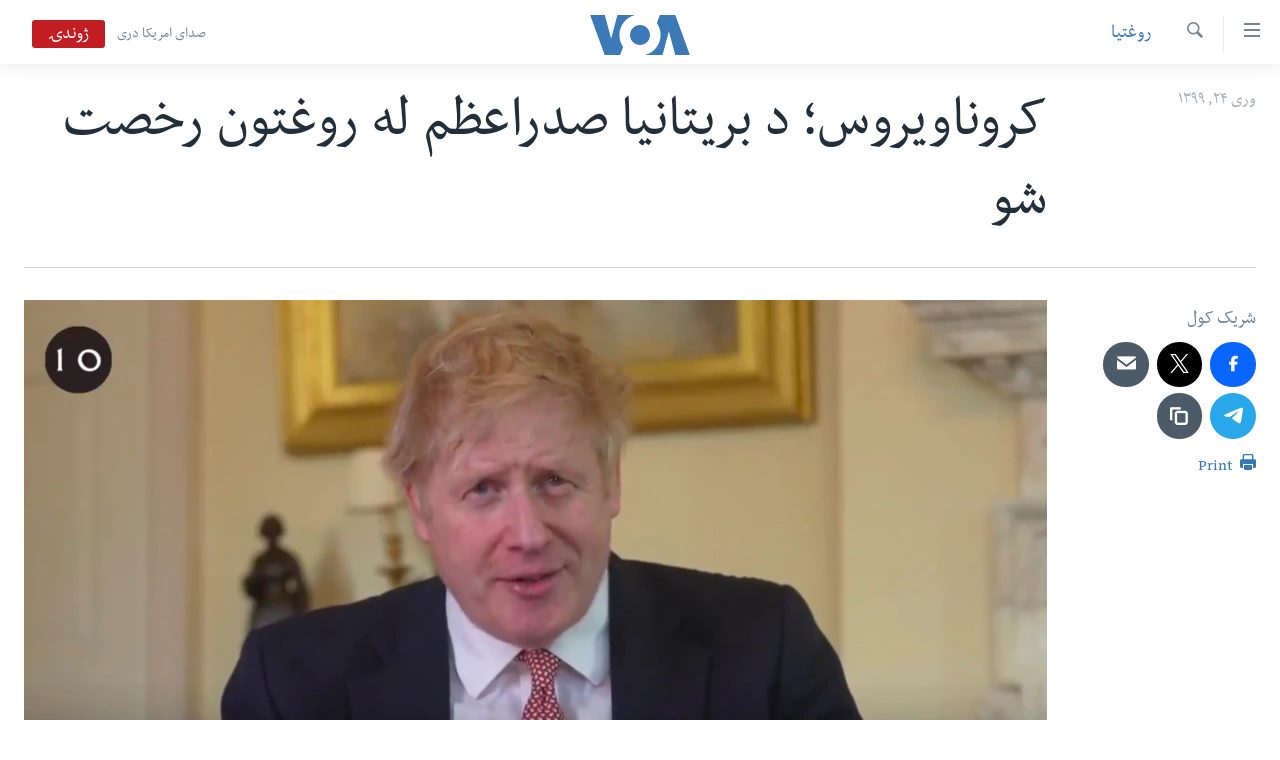

--- FILE ---
content_type: text/html; charset=utf-8
request_url: https://www.pashtovoa.com/a/british-pm-johnson-discharged-from-hospital-statement/5369191.html
body_size: 9921
content:

<!DOCTYPE html>
<html lang="ps" dir="rtl" class="no-js">
<head>
<link href="/Content/responsive/VOA/pus-AF/VOA-pus-AF.css?&amp;av=0.0.0.0&amp;cb=304" rel="stylesheet"/>
<script src="https://tags.pashtovoa.com/voa-pangea/prod/utag.sync.js"></script> <script type='text/javascript' src='https://www.youtube.com/iframe_api' async></script>
<script type="text/javascript">
//a general 'js' detection, must be on top level in <head>, due to CSS performance
document.documentElement.className = "js";
var cacheBuster = "304";
var appBaseUrl = "/";
var imgEnhancerBreakpoints = [0, 144, 256, 408, 650, 1023, 1597];
var isLoggingEnabled = false;
var isPreviewPage = false;
var isLivePreviewPage = false;
if (!isPreviewPage) {
window.RFE = window.RFE || {};
window.RFE.cacheEnabledByParam = window.location.href.indexOf('nocache=1') === -1;
const url = new URL(window.location.href);
const params = new URLSearchParams(url.search);
// Remove the 'nocache' parameter
params.delete('nocache');
// Update the URL without the 'nocache' parameter
url.search = params.toString();
window.history.replaceState(null, '', url.toString());
} else {
window.addEventListener('load', function() {
const links = window.document.links;
for (let i = 0; i < links.length; i++) {
links[i].href = '#';
links[i].target = '_self';
}
})
}
var pwaEnabled = false;
var swCacheDisabled;
</script>
<meta charset="utf-8" />
<title>کروناویروس؛ د بریتانیا صدراعظم له روغتون رخصت شو</title>
<meta name="description" content="د بریتانیا صدراعظم بوریس جانسن چې یوه اونۍ مخکې د کروناویروس په وجه په روغتون کې بستر شوی و، نن یکشنبه د اپریل په ۱۲ له روغتون رخصت شو." />
<meta name="keywords" content="روغتیا" />
<meta name="viewport" content="width=device-width, initial-scale=1.0" />
<meta http-equiv="X-UA-Compatible" content="IE=edge" />
<meta name="robots" content="max-image-preview:large"><meta property="fb:pages" content="122256314471875" />
<meta name="msvalidate.01" content="3286EE554B6F672A6F2E608C02343C0E" />
<link href="https://www.pashtovoa.com/a/british-pm-johnson-discharged-from-hospital-statement/5369191.html" rel="canonical" />
<meta name="apple-mobile-web-app-title" content="VOA" />
<meta name="apple-mobile-web-app-status-bar-style" content="black" />
<meta name="apple-itunes-app" content="app-id=632618796, app-argument=//5369191.rtl" />
<meta content="کروناویروس؛ د بریتانیا صدراعظم له روغتون رخصت شو" property="og:title" />
<meta content="د بریتانیا صدراعظم بوریس جانسن چې یوه اونۍ مخکې د کروناویروس په وجه په روغتون کې بستر شوی و، نن یکشنبه د اپریل په ۱۲ له روغتون رخصت شو." property="og:description" />
<meta content="article" property="og:type" />
<meta content="https://www.pashtovoa.com/a/british-pm-johnson-discharged-from-hospital-statement/5369191.html" property="og:url" />
<meta content="د امریکا غږ اشنا راډیو" property="og:site_name" />
<meta content="https://www.facebook.com/voapashto" property="article:publisher" />
<meta content="https://gdb.voanews.com/ee5bdd61-0f21-4acf-bb39-057519266bf3_w1200_h630.jpg" property="og:image" />
<meta content="1200" property="og:image:width" />
<meta content="630" property="og:image:height" />
<meta content="1348766985245277" property="fb:app_id" />
<meta content="summary_large_image" name="twitter:card" />
<meta content="@VOAPashto" name="twitter:site" />
<meta content="https://gdb.voanews.com/ee5bdd61-0f21-4acf-bb39-057519266bf3_w1200_h630.jpg" name="twitter:image" />
<meta content="کروناویروس؛ د بریتانیا صدراعظم له روغتون رخصت شو" name="twitter:title" />
<meta content="د بریتانیا صدراعظم بوریس جانسن چې یوه اونۍ مخکې د کروناویروس په وجه په روغتون کې بستر شوی و، نن یکشنبه د اپریل په ۱۲ له روغتون رخصت شو." name="twitter:description" />
<link rel="amphtml" href="https://www.pashtovoa.com/amp/british-pm-johnson-discharged-from-hospital-statement/5369191.html" />
<script type="application/ld+json">{"articleSection":"روغتیا","isAccessibleForFree":true,"headline":"کروناویروس؛ د بریتانیا صدراعظم له روغتون رخصت شو","inLanguage":"pus-AF","keywords":"روغتیا","author":{"@type":"Person","name":"VOA"},"datePublished":"2020-04-12 17:04:31Z","dateModified":"2020-04-12 17:16:31Z","publisher":{"logo":{"width":512,"height":220,"@type":"ImageObject","url":"https://www.pashtovoa.com/Content/responsive/VOA/pus-AF/img/logo.png"},"@type":"NewsMediaOrganization","url":"https://www.pashtovoa.com","sameAs":["https://www.facebook.com/voapashto","https://twitter.com/voapashto","https://www.youtube.com/voaafghanistan","https://www.instagram.com/voapashto/"],"name":"امریکا غږ","alternateName":""},"@context":"https://schema.org","@type":"NewsArticle","mainEntityOfPage":"https://www.pashtovoa.com/a/british-pm-johnson-discharged-from-hospital-statement/5369191.html","url":"https://www.pashtovoa.com/a/british-pm-johnson-discharged-from-hospital-statement/5369191.html","description":"د بریتانیا صدراعظم بوریس جانسن چې یوه اونۍ مخکې د کروناویروس په وجه په روغتون کې بستر شوی و، نن یکشنبه د اپریل په ۱۲ له روغتون رخصت شو.","image":{"width":1080,"height":608,"@type":"ImageObject","url":"https://gdb.voanews.com/ee5bdd61-0f21-4acf-bb39-057519266bf3_w1080_h608.jpg"},"name":"کروناویروس؛ د بریتانیا صدراعظم له روغتون رخصت شو"}</script>
<script src="/Scripts/responsive/infographics.b?v=dVbZ-Cza7s4UoO3BqYSZdbxQZVF4BOLP5EfYDs4kqEo1&amp;av=0.0.0.0&amp;cb=304"></script>
<script src="/Scripts/responsive/loader.b?v=k-Glo3PZlmeSvzVLLV34AUzI5LZTYyUXn8VqJH3e4ug1&amp;av=0.0.0.0&amp;cb=304"></script>
<link rel="icon" type="image/svg+xml" href="/Content/responsive/VOA/img/webApp/favicon.svg" />
<link rel="alternate icon" href="/Content/responsive/VOA/img/webApp/favicon.ico" />
<link rel="apple-touch-icon" sizes="152x152" href="/Content/responsive/VOA/img/webApp/ico-152x152.png" />
<link rel="apple-touch-icon" sizes="144x144" href="/Content/responsive/VOA/img/webApp/ico-144x144.png" />
<link rel="apple-touch-icon" sizes="114x114" href="/Content/responsive/VOA/img/webApp/ico-114x114.png" />
<link rel="apple-touch-icon" sizes="72x72" href="/Content/responsive/VOA/img/webApp/ico-72x72.png" />
<link rel="apple-touch-icon-precomposed" href="/Content/responsive/VOA/img/webApp/ico-57x57.png" />
<link rel="icon" sizes="192x192" href="/Content/responsive/VOA/img/webApp/ico-192x192.png" />
<link rel="icon" sizes="128x128" href="/Content/responsive/VOA/img/webApp/ico-128x128.png" />
<meta name="msapplication-TileColor" content="#ffffff" />
<meta name="msapplication-TileImage" content="/Content/responsive/VOA/img/webApp/ico-144x144.png" />
<link rel="alternate" type="application/rss+xml" title="VOA - Top Stories [RSS]" href="/api/" />
<link rel="sitemap" type="application/rss+xml" href="/sitemap.xml" />
</head>
<body class=" nav-no-loaded cc_theme pg-article print-lay-article js-category-to-nav nojs-images ">
<noscript><iframe src="https://www.googletagmanager.com/ns.html?id=GTM-N8MP7P" height="0" width="0" style="display:none;visibility:hidden"></iframe></noscript><script type="text/javascript" data-cookiecategory="analytics">
window.dataLayer = window.dataLayer || [];window.dataLayer.push({ event: 'page_meta_ready',url:"https://www.pashtovoa.com/a/british-pm-johnson-discharged-from-hospital-statement/5369191.html",property_id:"448",article_uid:"5369191",page_title:"کروناویروس؛ د بریتانیا صدراعظم له روغتون رخصت شو",page_type:"article",content_type:"article",subcontent_type:"article",last_modified:"2020-04-12 17:16:31Z",pub_datetime:"2020-04-12 17:04:31Z",pub_year:"2020",pub_month:"04",pub_day:"12",pub_hour:"17",pub_weekday:"Sunday",section:"روغتیا",english_section:"news-health",byline:"",categories:"news-health",domain:"www.pashtovoa.com",language:"Pashto",language_service:"VOA Afghanistan",platform:"web",copied:"no",copied_article:"",copied_title:"",runs_js:"Yes",cms_release:"8.43.0.0.304",enviro_type:"prod",slug:"british-pm-johnson-discharged-from-hospital-statement"});
if (top.location === self.location) { //if not inside of an IFrame
var renderGtm = "true";
if (renderGtm === "true") {
(function(w,d,s,l,i){w[l]=w[l]||[];w[l].push({'gtm.start':new Date().getTime(),event:'gtm.js'});var f=d.getElementsByTagName(s)[0],j=d.createElement(s),dl=l!='dataLayer'?'&l='+l:'';j.async=true;j.src='//www.googletagmanager.com/gtm.js?id='+i+dl;f.parentNode.insertBefore(j,f);})(window,document,'script','dataLayer','GTM-N8MP7P');
}
}
</script>
<!--Analytics tag js version start-->
<script type="text/javascript" data-cookiecategory="analytics">
var utag_data={entity:"VOA",cms_release:"8.43.0.0.304",language:"Pashto",language_service:"VOA Afghanistan",short_language_service:"AFPA",property_id:"448",platform:"web",platform_short:"W",runs_js:"Yes",page_title:"کروناویروس؛ د بریتانیا صدراعظم له روغتون رخصت شو",page_type:"article",page_name:"کروناویروس؛ د بریتانیا صدراعظم له روغتون رخصت شو",content_type:"article",subcontent_type:"article",enviro_type:"prod",url:"https://www.pashtovoa.com/a/british-pm-johnson-discharged-from-hospital-statement/5369191.html",domain:"www.pashtovoa.com",pub_year:"2020",pub_month:"04",pub_day:"12",pub_hour:"17",pub_weekday:"Sunday",copied:"no",copied_article:"",copied_title:"",byline:"",categories:"news-health",slug:"british-pm-johnson-discharged-from-hospital-statement",section:"روغتیا",english_section:"news-health",article_uid:"5369191"};
if(typeof(TealiumTagFrom)==='function' && typeof(TealiumTagSearchKeyword)==='function') {
var utag_from=TealiumTagFrom();var utag_searchKeyword=TealiumTagSearchKeyword();
if(utag_searchKeyword!=null && utag_searchKeyword!=='' && utag_data["search_keyword"]==null) utag_data["search_keyword"]=utag_searchKeyword;if(utag_from!=null && utag_from!=='') utag_data["from"]=TealiumTagFrom();}
if(window.top!== window.self&&utag_data.page_type==="snippet"){utag_data.page_type = 'iframe';}
try{if(window.top!==window.self&&window.self.location.hostname===window.top.location.hostname){utag_data.platform = 'self-embed';utag_data.platform_short = 'se';}}catch(e){if(window.top!==window.self&&window.self.location.search.includes("platformType=self-embed")){utag_data.platform = 'cross-promo';utag_data.platform_short = 'cp';}}
(function(a,b,c,d){ a="https://tags.pashtovoa.com/voa-pangea/prod/utag.js"; b=document;c="script";d=b.createElement(c);d.src=a;d.type="text/java"+c;d.async=true; a=b.getElementsByTagName(c)[0];a.parentNode.insertBefore(d,a); })();
</script>
<!--Analytics tag js version end-->
<!-- Analytics tag management NoScript -->
<noscript>
<img style="position: absolute; border: none;" src="https://ssc.pashtovoa.com/b/ss/bbgprod,bbgentityvoa/1/G.4--NS/1877358320?pageName=voa%3aafpa%3aw%3aarticle%3a%da%a9%d8%b1%d9%88%d9%86%d8%a7%d9%88%db%8c%d8%b1%d9%88%d8%b3%d8%9b%20%d8%af%20%d8%a8%d8%b1%db%8c%d8%aa%d8%a7%d9%86%db%8c%d8%a7%20%d8%b5%d8%af%d8%b1%d8%a7%d8%b9%d8%b8%d9%85%20%d9%84%d9%87%20%d8%b1%d9%88%d8%ba%d8%aa%d9%88%d9%86%20%d8%b1%d8%ae%d8%b5%d8%aa%20%d8%b4%d9%88&amp;c6=%da%a9%d8%b1%d9%88%d9%86%d8%a7%d9%88%db%8c%d8%b1%d9%88%d8%b3%d8%9b%20%d8%af%20%d8%a8%d8%b1%db%8c%d8%aa%d8%a7%d9%86%db%8c%d8%a7%20%d8%b5%d8%af%d8%b1%d8%a7%d8%b9%d8%b8%d9%85%20%d9%84%d9%87%20%d8%b1%d9%88%d8%ba%d8%aa%d9%88%d9%86%20%d8%b1%d8%ae%d8%b5%d8%aa%20%d8%b4%d9%88&amp;v36=8.43.0.0.304&amp;v6=D=c6&amp;g=https%3a%2f%2fwww.pashtovoa.com%2fa%2fbritish-pm-johnson-discharged-from-hospital-statement%2f5369191.html&amp;c1=D=g&amp;v1=D=g&amp;events=event1,event52&amp;c16=voa%20afghanistan&amp;v16=D=c16&amp;c5=news-health&amp;v5=D=c5&amp;ch=%d8%b1%d9%88%d8%ba%d8%aa%db%8c%d8%a7&amp;c15=pashto&amp;v15=D=c15&amp;c4=article&amp;v4=D=c4&amp;c14=5369191&amp;v14=D=c14&amp;v20=no&amp;c17=web&amp;v17=D=c17&amp;mcorgid=518abc7455e462b97f000101%40adobeorg&amp;server=www.pashtovoa.com&amp;pageType=D=c4&amp;ns=bbg&amp;v29=D=server&amp;v25=voa&amp;v30=448&amp;v105=D=User-Agent " alt="analytics" width="1" height="1" /></noscript>
<!-- End of Analytics tag management NoScript -->
<!--*** Accessibility links - For ScreenReaders only ***-->
<section>
<div class="sr-only">
<h2>د لاس رسي وړ اتصالات </h2>
<ul>
<li><a href="#content" data-disable-smooth-scroll="1">اصلي متن ته لاړ شئ</a></li>
<li><a href="#navigation" data-disable-smooth-scroll="1">عمومي لارښود ته لاړ شئ</a></li>
<li><a href="#txtHeaderSearch" data-disable-smooth-scroll="1">لټون ځای ته لاړ شئ</a></li>
</ul>
</div>
</section>
<div dir="rtl">
<div id="page">
<aside>
<div class="c-lightbox overlay-modal">
<div class="c-lightbox__intro">
<h2 class="c-lightbox__intro-title"></h2>
<button class="btn btn--rounded c-lightbox__btn c-lightbox__intro-next" title="بل">
<span class="ico ico--rounded ico-chevron-forward"></span>
<span class="sr-only">بل</span>
</button>
</div>
<div class="c-lightbox__nav">
<button class="btn btn--rounded c-lightbox__btn c-lightbox__btn--close" title="بندول">
<span class="ico ico--rounded ico-close"></span>
<span class="sr-only">بندول</span>
</button>
<button class="btn btn--rounded c-lightbox__btn c-lightbox__btn--prev" title="پخوانی">
<span class="ico ico--rounded ico-chevron-backward"></span>
<span class="sr-only">پخوانی</span>
</button>
<button class="btn btn--rounded c-lightbox__btn c-lightbox__btn--next" title="بل">
<span class="ico ico--rounded ico-chevron-forward"></span>
<span class="sr-only">بل</span>
</button>
</div>
<div class="c-lightbox__content-wrap">
<figure class="c-lightbox__content">
<span class="c-spinner c-spinner--lightbox">
<img src="/Content/responsive/img/player-spinner.png"
alt="please wait"
title="please wait" />
</span>
<div class="c-lightbox__img">
<div class="thumb">
<img src="" alt="" />
</div>
</div>
<figcaption>
<div class="c-lightbox__info c-lightbox__info--foot">
<span class="c-lightbox__counter"></span>
<span class="caption c-lightbox__caption"></span>
</div>
</figcaption>
</figure>
</div>
<div class="hidden">
<div class="content-advisory__box content-advisory__box--lightbox">
<span class="content-advisory__box-text">This image contains sensitive content which some people may find offensive or disturbing.</span>
<button class="btn btn--transparent content-advisory__box-btn m-t-md" value="text" type="button">
<span class="btn__text">
Click to reveal
</span>
</button>
</div>
</div>
</div>
<div class="print-dialogue">
<div class="container">
<h3 class="print-dialogue__title section-head">Print Options:</h3>
<div class="print-dialogue__opts">
<ul class="print-dialogue__opt-group">
<li class="form__group form__group--checkbox">
<input class="form__check " id="checkboxImages" name="checkboxImages" type="checkbox" checked="checked" />
<label for="checkboxImages" class="form__label m-t-md">Images</label>
</li>
<li class="form__group form__group--checkbox">
<input class="form__check " id="checkboxMultimedia" name="checkboxMultimedia" type="checkbox" checked="checked" />
<label for="checkboxMultimedia" class="form__label m-t-md">Multimedia</label>
</li>
</ul>
<ul class="print-dialogue__opt-group">
<li class="form__group form__group--checkbox">
<input class="form__check " id="checkboxEmbedded" name="checkboxEmbedded" type="checkbox" checked="checked" />
<label for="checkboxEmbedded" class="form__label m-t-md">Embedded Content</label>
</li>
<li class="hidden">
<input class="form__check " id="checkboxComments" name="checkboxComments" type="checkbox" />
<label for="checkboxComments" class="form__label m-t-md">Comments</label>
</li>
</ul>
</div>
<div class="print-dialogue__buttons">
<button class="btn btn--secondary close-button" type="button" title="لغو">
<span class="btn__text ">لغو</span>
</button>
<button class="btn btn-cust-print m-l-sm" type="button" title="Print">
<span class="btn__text ">Print</span>
</button>
</div>
</div>
</div>
<div class="ctc-message pos-fix">
<div class="ctc-message__inner">Link has been copied to clipboard</div>
</div>
</aside>
<div class="hdr-20 hdr-20--big">
<div class="hdr-20__inner">
<div class="hdr-20__max pos-rel">
<div class="hdr-20__side hdr-20__side--primary d-flex">
<label data-for="main-menu-ctrl" data-switcher-trigger="true" data-switch-target="main-menu-ctrl" class="burger hdr-trigger pos-rel trans-trigger" data-trans-evt="click" data-trans-id="menu">
<span class="ico ico-close hdr-trigger__ico hdr-trigger__ico--close burger__ico burger__ico--close"></span>
<span class="ico ico-menu hdr-trigger__ico hdr-trigger__ico--open burger__ico burger__ico--open"></span>
</label>
<div class="menu-pnl pos-fix trans-target" data-switch-target="main-menu-ctrl" data-trans-id="menu">
<div class="menu-pnl__inner">
<nav class="main-nav menu-pnl__item menu-pnl__item--first">
<ul class="main-nav__list accordeon" data-analytics-tales="false" data-promo-name="link" data-location-name="nav,secnav">
<li class="main-nav__item">
<a class="main-nav__item-name main-nav__item-name--link" href="http://m.pashtovoa.com/" title="کورپاڼه" >کورپاڼه</a>
</li>
<li class="main-nav__item">
<a class="main-nav__item-name main-nav__item-name--link" href="/p/6710.html" title="افغانستان" data-item-name="afghanistan" target="_blank" rel="noopener">افغانستان</a>
</li>
<li class="main-nav__item">
<a class="main-nav__item-name main-nav__item-name--link" href="/p/8992.html" title="سیمه" data-item-name="region" >سیمه</a>
</li>
<li class="main-nav__item">
<a class="main-nav__item-name main-nav__item-name--link" href="/p/8993.html" title="امریکا" data-item-name="usa" >امریکا</a>
</li>
<li class="main-nav__item">
<a class="main-nav__item-name main-nav__item-name--link" href="/p/8994.html" title="نړۍ" data-item-name="world-news" >نړۍ</a>
</li>
<li class="main-nav__item">
<a class="main-nav__item-name main-nav__item-name--link" href="/p/9232.html" title="ښځې او نجونې" data-item-name="women" >ښځې او نجونې</a>
</li>
<li class="main-nav__item">
<a class="main-nav__item-name main-nav__item-name--link" href="/p/6891.html" title="ځوانان" data-item-name="afghan-youth" >ځوانان</a>
</li>
<li class="main-nav__item">
<a class="main-nav__item-name main-nav__item-name--link" href="/p/9189.html" title="د بیان ازادي" data-item-name="press-freedoms" >د بیان ازادي</a>
</li>
<li class="main-nav__item">
<a class="main-nav__item-name main-nav__item-name--link" href="/p/9188.html" title="روغتیا" data-item-name="health" >روغتیا</a>
</li>
<li class="main-nav__item">
<a class="main-nav__item-name main-nav__item-name--link" href="https://editorials.voa.gov/z/6213" title="سرمقاله" target="_blank" rel="noopener">سرمقاله</a>
</li>
</ul>
</nav>
<div class="menu-pnl__item menu-pnl__item--social">
<h5 class="menu-pnl__sub-head">له مونږ سره په تماس کې پاتې شئ</h5>
<a href="https://www.facebook.com/voapashto" title="راډیو اشنا په فېسبوک" data-analytics-text="follow_on_facebook" class="btn btn--rounded btn--social-inverted menu-pnl__btn js-social-btn btn-facebook" target="_blank" rel="noopener">
<span class="ico ico-facebook-alt ico--rounded"></span>
</a>
<a href="https://twitter.com/voapashto" title="راډیو اشنا په ټویټر" data-analytics-text="follow_on_twitter" class="btn btn--rounded btn--social-inverted menu-pnl__btn js-social-btn btn-twitter" target="_blank" rel="noopener">
<span class="ico ico-twitter ico--rounded"></span>
</a>
<a href="https://www.youtube.com/voaafghanistan" title="Follow us on Youtube" data-analytics-text="follow_on_youtube" class="btn btn--rounded btn--social-inverted menu-pnl__btn js-social-btn btn-youtube" target="_blank" rel="noopener">
<span class="ico ico-youtube ico--rounded"></span>
</a>
<a href="https://www.instagram.com/voapashto/" title="Follow us on Instagram" data-analytics-text="follow_on_instagram" class="btn btn--rounded btn--social-inverted menu-pnl__btn js-social-btn btn-instagram" target="_blank" rel="noopener">
<span class="ico ico-instagram ico--rounded"></span>
</a>
</div>
<div class="menu-pnl__item">
<a href="/navigation/allsites" class="menu-pnl__item-link">
<span class="ico ico-languages "></span>
ژبې
</a>
</div>
</div>
</div>
<label data-for="top-search-ctrl" data-switcher-trigger="true" data-switch-target="top-search-ctrl" class="top-srch-trigger hdr-trigger">
<span class="ico ico-close hdr-trigger__ico hdr-trigger__ico--close top-srch-trigger__ico top-srch-trigger__ico--close"></span>
<span class="ico ico-search hdr-trigger__ico hdr-trigger__ico--open top-srch-trigger__ico top-srch-trigger__ico--open"></span>
</label>
<div class="srch-top srch-top--in-header" data-switch-target="top-search-ctrl">
<div class="container">
<form action="/s" class="srch-top__form srch-top__form--in-header" id="form-topSearchHeader" method="get" role="search"><label for="txtHeaderSearch" class="sr-only">لټون</label>
<input type="text" id="txtHeaderSearch" name="k" placeholder="search text ..." accesskey="s" value="" class="srch-top__input analyticstag-event" onkeydown="if (event.keyCode === 13) { FireAnalyticsTagEventOnSearch('search', $dom.get('#txtHeaderSearch')[0].value) }" />
<button title="لټون" type="submit" class="btn btn--top-srch analyticstag-event" onclick="FireAnalyticsTagEventOnSearch('search', $dom.get('#txtHeaderSearch')[0].value) ">
<span class="ico ico-search"></span>
</button></form>
</div>
</div>
<a href="/" class="main-logo-link">
<img src="/Content/responsive/VOA/pus-AF/img/logo-compact.svg" class="main-logo main-logo--comp" alt="site logo">
<img src="/Content/responsive/VOA/pus-AF/img/logo.svg" class="main-logo main-logo--big" alt="site logo">
</a>
</div>
<div class="hdr-20__side hdr-20__side--secondary d-flex">
<a href="https://www.darivoa.com" title="صدای امریکا دری" class="hdr-20__secondary-item hdr-20__secondary-item--lang" data-item-name="satellite">
صدای امریکا دری
</a>
<a href="/s" title="لټون" class="hdr-20__secondary-item hdr-20__secondary-item--search" data-item-name="search">
<span class="ico ico-search hdr-20__secondary-icon hdr-20__secondary-icon--search"></span>
</a>
<div class="hdr-20__secondary-item live-b-drop">
<div class="live-b-drop__off">
<a href="/live/video/421" class="live-b-drop__link" title="ژوندۍ" data-item-name="live">
<span class="badge badge--live-btn badge--live">
ژوندۍ
</span>
</a>
</div>
<div class="live-b-drop__on hidden">
<label data-for="live-ctrl" data-switcher-trigger="true" data-switch-target="live-ctrl" class="live-b-drop__label pos-rel">
<span class="badge badge--live badge--live-btn">
ژوندۍ
</span>
<span class="ico ico-close live-b-drop__label-ico live-b-drop__label-ico--close"></span>
</label>
<div class="live-b-drop__panel" id="targetLivePanelDiv" data-switch-target="live-ctrl"></div>
</div>
</div>
<div class="srch-bottom">
<form action="/s" class="srch-bottom__form d-flex" id="form-bottomSearch" method="get" role="search"><label for="txtSearch" class="sr-only">لټون</label>
<input type="search" id="txtSearch" name="k" placeholder="search text ..." accesskey="s" value="" class="srch-bottom__input analyticstag-event" onkeydown="if (event.keyCode === 13) { FireAnalyticsTagEventOnSearch('search', $dom.get('#txtSearch')[0].value) }" />
<button title="لټون" type="submit" class="btn btn--bottom-srch analyticstag-event" onclick="FireAnalyticsTagEventOnSearch('search', $dom.get('#txtSearch')[0].value) ">
<span class="ico ico-search"></span>
</button></form>
</div>
</div>
<img src="/Content/responsive/VOA/pus-AF/img/logo-print.gif" class="logo-print" alt="site logo">
<img src="/Content/responsive/VOA/pus-AF/img/logo-print_color.png" class="logo-print logo-print--color" alt="site logo">
</div>
</div>
</div>
<script>
if (document.body.className.indexOf('pg-home') > -1) {
var nav2In = document.querySelector('.hdr-20__inner');
var nav2Sec = document.querySelector('.hdr-20__side--secondary');
var secStyle = window.getComputedStyle(nav2Sec);
if (nav2In && window.pageYOffset < 150 && secStyle['position'] !== 'fixed') {
nav2In.classList.add('hdr-20__inner--big')
}
}
</script>
<div class="c-hlights c-hlights--breaking c-hlights--no-item" data-hlight-display="mobile,desktop">
<div class="c-hlights__wrap container p-0">
<div class="c-hlights__nav">
<a role="button" href="#" title="پخوانی">
<span class="ico ico-chevron-backward m-0"></span>
<span class="sr-only">پخوانی</span>
</a>
<a role="button" href="#" title="بل">
<span class="ico ico-chevron-forward m-0"></span>
<span class="sr-only">بل</span>
</a>
</div>
<span class="c-hlights__label">
<span class="">Breaking News</span>
<span class="switcher-trigger">
<label data-for="more-less-1" data-switcher-trigger="true" class="switcher-trigger__label switcher-trigger__label--more p-b-0" title="نور څرگند کړۍ">
<span class="ico ico-chevron-down"></span>
</label>
<label data-for="more-less-1" data-switcher-trigger="true" class="switcher-trigger__label switcher-trigger__label--less p-b-0" title="Show less">
<span class="ico ico-chevron-up"></span>
</label>
</span>
</span>
<ul class="c-hlights__items switcher-target" data-switch-target="more-less-1">
</ul>
</div>
</div> <div id="content">
<main class="container">
<div class="hdr-container">
<div class="row">
<div class="col-category col-xs-12 col-md-2 pull-left"> <div class="category js-category">
<a class="" href="/z/2335">روغتیا</a> </div>
</div><div class="col-title col-xs-12 col-md-10 pull-right"> <h1 class="title pg-title">
کروناویروس؛ د بریتانیا صدراعظم له روغتون رخصت شو
</h1>
</div><div class="col-publishing-details col-xs-12 col-sm-12 col-md-2 pull-left"> <div class="publishing-details ">
<div class="published">
<span class="date" >
<time pubdate="pubdate" datetime="2020-04-12T21:34:31+04:30">
وری ۲۴, ۱۳۹۹
</time>
</span>
</div>
</div>
</div><div class="col-lg-12 separator"> <div class="separator">
<hr class="title-line" />
</div>
</div><div class="col-multimedia col-xs-12 col-md-10 pull-right"> <div class="cover-media">
<figure class="media-image js-media-expand">
<div class="img-wrap">
<div class="thumb thumb16_9">
<img src="https://gdb.voanews.com/ee5bdd61-0f21-4acf-bb39-057519266bf3_w250_r1_s.jpg" alt="د بریتانیا صدراعظم بوریس جانسن" />
</div>
</div>
<figcaption>
<span class="caption">د بریتانیا صدراعظم بوریس جانسن</span>
</figcaption>
</figure>
</div>
</div><div class="col-xs-12 col-md-2 pull-left article-share pos-rel"> <div class="share--box">
<aside class="share flex-column js-share--apply-sticky js-share--expandable js-share--horizontal" >
<span class="label label--share">شریک کول</span>
<ul class="share__list">
<li class="share__item">
<a href="https://facebook.com/sharer.php?u=https%3a%2f%2fwww.pashtovoa.com%2fa%2fbritish-pm-johnson-discharged-from-hospital-statement%2f5369191.html"
data-analytics-text="share_on_facebook"
title="په فېس بوک یې شریک کړۍ" target="_blank"
class="btn btn--rounded btn-facebook js-social-btn">
<span class="ico ico--rounded ico-facebook ico--l"></span>
</a>
</li>
<li class="share__item">
<a href="https://twitter.com/share?url=https%3a%2f%2fwww.pashtovoa.com%2fa%2fbritish-pm-johnson-discharged-from-hospital-statement%2f5369191.html&amp;text=%da%a9%d8%b1%d9%88%d9%86%d8%a7%d9%88%db%8c%d8%b1%d9%88%d8%b3%d8%9b+%d8%af+%d8%a8%d8%b1%db%8c%d8%aa%d8%a7%d9%86%db%8c%d8%a7+%d8%b5%d8%af%d8%b1%d8%a7%d8%b9%d8%b8%d9%85+%d9%84%d9%87+%d8%b1%d9%88%d8%ba%d8%aa%d9%88%d9%86+%d8%b1%d8%ae%d8%b5%d8%aa+%d8%b4%d9%88"
data-analytics-text="share_on_twitter"
title="په ټویټر یې شریک کړۍ" target="_blank"
class="btn btn--rounded btn-twitter js-social-btn">
<span class="ico ico--rounded ico-twitter ico--l"></span>
</a>
</li>
<li class="share__item">
<a href="mailto:?body=https%3a%2f%2fwww.pashtovoa.com%2fa%2fbritish-pm-johnson-discharged-from-hospital-statement%2f5369191.html&amp;subject=کروناویروس؛ د بریتانیا صدراعظم له روغتون رخصت شو"
title="ملگری ته یې ایمیل کړئ"
class="btn btn--rounded btn-email ">
<span class="ico ico--rounded ico-email ico--l"></span>
</a>
</li>
<li class="share__item">
<a href="https://telegram.me/share/url?url=https%3a%2f%2fwww.pashtovoa.com%2fa%2fbritish-pm-johnson-discharged-from-hospital-statement%2f5369191.html"
data-analytics-text="share_on_telegram"
title="Share on Telegram" target="_blank"
class="btn btn--rounded btn-telegram js-social-btn">
<span class="ico ico--rounded ico-telegram ico--l"></span>
</a>
</li>
<li class="share__item">
<div class="ctc">
<input type="text" class="ctc__input" readonly="readonly">
<button class="btn btn--rounded btn--ctc ctc__button" value="text" role="copy link" js-href="https://www.pashtovoa.com/a/british-pm-johnson-discharged-from-hospital-statement/5369191.html" title="copy link">
<span class="ico ico-content-copy ico--rounded ico--l"></span>
</button>
</div>
</li>
<li class="share__item share__item--sharing-more">
<a title="د شریکولو نور انتخابونه وپلټئ" data-title-additional="Fewer options" class="btn btn--rounded btn--show-more hidden">
<span class="ico ico--rounded ico-ellipsis ico--l"></span>
</a>
</li>
</ul>
</aside>
<div class="sticky-share-container" style="display:none">
<div class="container">
<a href="https://www.pashtovoa.com" id="logo-sticky-share">&nbsp;</a>
<div class="pg-title pg-title--sticky-share">
کروناویروس؛ د بریتانیا صدراعظم له روغتون رخصت شو
</div>
<div class="sticked-nav-actions">
<aside class="share share--sticky js-share--expandable">
<span class="label label--share">share</span>
<ul class="share__list">
<li class="share__item share__item--horizontal">
<a href="https://facebook.com/sharer.php?u=https%3a%2f%2fwww.pashtovoa.com%2fa%2fbritish-pm-johnson-discharged-from-hospital-statement%2f5369191.html"
data-analytics-text="share_on_facebook"
title="په فېس بوک یې شریک کړۍ" target="_blank"
class="btn btn--rounded btn-facebook js-social-btn">
<span class="ico ico--rounded ico-facebook ico--s"></span>
</a>
</li>
<li class="share__item share__item--horizontal">
<a href="https://twitter.com/share?url=https%3a%2f%2fwww.pashtovoa.com%2fa%2fbritish-pm-johnson-discharged-from-hospital-statement%2f5369191.html&amp;text=%da%a9%d8%b1%d9%88%d9%86%d8%a7%d9%88%db%8c%d8%b1%d9%88%d8%b3%d8%9b+%d8%af+%d8%a8%d8%b1%db%8c%d8%aa%d8%a7%d9%86%db%8c%d8%a7+%d8%b5%d8%af%d8%b1%d8%a7%d8%b9%d8%b8%d9%85+%d9%84%d9%87+%d8%b1%d9%88%d8%ba%d8%aa%d9%88%d9%86+%d8%b1%d8%ae%d8%b5%d8%aa+%d8%b4%d9%88"
data-analytics-text="share_on_twitter"
title="په ټویټر یې شریک کړۍ" target="_blank"
class="btn btn--rounded btn-twitter js-social-btn">
<span class="ico ico--rounded ico-twitter ico--s"></span>
</a>
</li>
<li class="share__item share__item--additional share__item--horizontal">
<a href="mailto:?body=https%3a%2f%2fwww.pashtovoa.com%2fa%2fbritish-pm-johnson-discharged-from-hospital-statement%2f5369191.html&amp;subject=کروناویروس؛ د بریتانیا صدراعظم له روغتون رخصت شو"
title="ملگری ته یې ایمیل کړئ"
class="btn btn--rounded btn-email ">
<span class="ico ico--rounded ico-email ico--s"></span>
</a>
</li>
<li class="share__item share__item--additional share__item--horizontal">
<a href="https://telegram.me/share/url?url=https%3a%2f%2fwww.pashtovoa.com%2fa%2fbritish-pm-johnson-discharged-from-hospital-statement%2f5369191.html"
data-analytics-text="share_on_telegram"
title="Share on Telegram" target="_blank"
class="btn btn--rounded btn-telegram js-social-btn">
<span class="ico ico--rounded ico-telegram ico--s"></span>
</a>
</li>
<li class="share__item share__item--additional share__item--horizontal">
<div class="ctc">
<input type="text" class="ctc__input" readonly="readonly">
<button class="btn btn--rounded btn--ctc ctc__button" value="text" role="copy link" js-href="https://www.pashtovoa.com/a/british-pm-johnson-discharged-from-hospital-statement/5369191.html" title="copy link">
<span class="ico ico-content-copy ico--rounded ico--s"></span>
</button>
</div>
</li>
<li class="share__item share__item--sharing-more">
<a title="د شریکولو نور انتخابونه وپلټئ" data-title-additional="Fewer options" class="btn btn--rounded btn--show-more hidden">
<span class="ico ico--rounded ico-ellipsis ico--s"></span>
</a>
</li>
</ul>
</aside>
</div>
</div>
</div>
<div class="links">
<p class="link-print visible-md visible-lg buttons p-0">
<button class="btn btn--link btn-print p-t-0" onclick="if (typeof FireAnalyticsTagEvent === 'function') {FireAnalyticsTagEvent({ on_page_event: 'print_story' });}return false" title="(CTRL+P)">
<span class="ico ico-print"></span>
<span class="btn__text">Print</span>
</button>
</p>
</div>
</div>
</div>
</div>
</div>
<div class="body-container">
<div class="row">
<div class="col-xs-12 col-sm-12 col-md-10 col-lg-10 pull-right">
<div class="row">
<div class="col-xs-12 col-sm-12 col-md-8 col-lg-8 pull-left bottom-offset content-offset">
<div id="article-content" class="content-floated-wrap fb-quotable">
<div class="wsw">
<p><strong>د بریتانیا صدراعظم بوریس جانسن چې یوه اونۍ مخکې د کروناویروس په وجه په روغتون کې بستر شوی و، نن یکشنبه د اپریل په ۱۲ له روغتون رخصت شو.</strong></p>
<p>د بریتانیا د صدراعظم د دفتر د اعلامیې په اساس ښاغلی جانس سمدستي وظیفې ته نه ځي او تر بشپړ رغیدو پورې به په کور کې وي.</p>
<p>ښاغلی جانس لس ورځې مخکې په کروناویروس باندې له اخته کیدو وروسته یوه اونۍ مخکې د لندن په توماس روغتون کې بستر شو اوتر جدي څارنې لاندې ونیول شو او مصنوعي اکسجن ورته ورکړل شو.</p>
<p>کله چې د بریتانیا صدراعظم په روغتون کې و د بریتانیا د بهرنیو چارو وزیر ډومینک راب د ښاغلي جانسن چارې پرمخ بیولې.</p>
<p>ښاغلي جانسن د روغتون نه د رخصتیدو په وخت د روغتیایي کارکوونکو نه مننه وکړه چې هغه ته یې بیا ژوند وروباخښه.</p>
<p>د ښاغلي جانسن د ژوند ملګرې کري سمندوس هم په خپل ټویټر د روغتیایي کارکوونکو ستاینه کړې او ویلي یې دي چې هیڅکله به ونه توانیږي چې د هغوی پور ادا کاندي. هغې همداشان ویلي چې تیر اونۍ پرې «ډیر تیاره وخت» تیر شو.</p>
<p>د امریکا د جنس هاپکنز پوهنتون د شمیرو له مخې تر اوسه شاوخوا ۸۰ زره کسان په بریتانیا کې په کروناویروس اخته شوي او ددې جملې نه ۹۸۹۲ تنه یې ددې ویروس له وجې مړه شوي دي.</p>
</div>
</div>
</div>
<div class="col-xs-12 col-sm-12 col-md-4 col-lg-4 pull-left design-top-offset"> <div class="media-block-wrap">
<h2 class="section-head">اړوند</h2>
<div class="row">
<ul>
<li class="col-xs-12 col-sm-6 col-md-12 col-lg-12 mb-grid">
<div class="media-block ">
<a href="/a/uk-premir-coronavirus-/5361629.html" class="img-wrap img-wrap--t-spac img-wrap--size-4 img-wrap--float" title="کروناویروس؛&#160;د بریتانیا&#160;صدراعظم روغتون کې&#160;بستر شو">
<div class="thumb thumb16_9">
<noscript class="nojs-img">
<img src="https://gdb.voanews.com/19451b96-f05b-4785-a61d-e7cc19c04675_cx9_cy8_cw91_w100_r1.jpg" alt="کروناویروس؛&#160;د بریتانیا&#160;صدراعظم روغتون کې&#160;بستر شو" />
</noscript>
<img data-src="https://gdb.voanews.com/19451b96-f05b-4785-a61d-e7cc19c04675_cx9_cy8_cw91_w33_r1.jpg" src="" alt="کروناویروس؛&#160;د بریتانیا&#160;صدراعظم روغتون کې&#160;بستر شو" class=""/>
</div>
</a>
<div class="media-block__content media-block__content--h">
<a href="/a/uk-premir-coronavirus-/5361629.html">
<h4 class="media-block__title media-block__title--size-4" title="کروناویروس؛&#160;د بریتانیا&#160;صدراعظم روغتون کې&#160;بستر شو">
کروناویروس؛&#160;د بریتانیا&#160;صدراعظم روغتون کې&#160;بستر شو
</h4>
</a>
</div>
</div>
</li>
<li class="col-xs-12 col-sm-6 col-md-12 col-lg-12 mb-grid">
<div class="media-block ">
<a href="/a/eu-responds-fo-fighging-the-pandemic-in-afghanistan-by-directing-eur-117-milion-to-address-health/5368859.html" class="img-wrap img-wrap--t-spac img-wrap--size-4 img-wrap--float" title="کروناویروس؛ اروپايي ټولنه افغانستان ته ۱۱۷میلیونه ایرو ورکوي">
<div class="thumb thumb16_9">
<noscript class="nojs-img">
<img src="https://gdb.voanews.com/68371972-2c87-4f2f-a236-a98ff4ceeacd_cx0_cy13_cw0_w100_r1.jpg" alt="کروناویروس؛ اروپايي ټولنه افغانستان ته ۱۱۷میلیونه ایرو ورکوي" />
</noscript>
<img data-src="https://gdb.voanews.com/68371972-2c87-4f2f-a236-a98ff4ceeacd_cx0_cy13_cw0_w33_r1.jpg" src="" alt="کروناویروس؛ اروپايي ټولنه افغانستان ته ۱۱۷میلیونه ایرو ورکوي" class=""/>
</div>
</a>
<div class="media-block__content media-block__content--h">
<a href="/a/eu-responds-fo-fighging-the-pandemic-in-afghanistan-by-directing-eur-117-milion-to-address-health/5368859.html">
<h4 class="media-block__title media-block__title--size-4" title="کروناویروس؛ اروپايي ټولنه افغانستان ته ۱۱۷میلیونه ایرو ورکوي">
کروناویروس؛ اروپايي ټولنه افغانستان ته ۱۱۷میلیونه ایرو ورکوي
</h4>
</a>
</div>
</div>
</li>
<li class="col-xs-12 col-sm-6 col-md-12 col-lg-12 mb-grid">
<div class="media-block ">
<a href="/a/saudi-extended-coronavirus-curfew-/5369175.html" class="img-wrap img-wrap--t-spac img-wrap--size-4 img-wrap--float" title="سعودي ګرځبندیز وغځوه؛۳۰۰ نور وګړي یې په کرونا اخته شوي">
<div class="thumb thumb16_9">
<noscript class="nojs-img">
<img src="https://gdb.voanews.com/f6cdcbc5-f5a8-4e74-97b8-4470494029f6_cx2_cy1_cw98_w100_r1.jpg" alt="سعودي ګرځبندیز وغځوه؛۳۰۰ نور وګړي یې په کرونا اخته شوي" />
</noscript>
<img data-src="https://gdb.voanews.com/f6cdcbc5-f5a8-4e74-97b8-4470494029f6_cx2_cy1_cw98_w33_r1.jpg" src="" alt="سعودي ګرځبندیز وغځوه؛۳۰۰ نور وګړي یې په کرونا اخته شوي" class=""/>
</div>
</a>
<div class="media-block__content media-block__content--h">
<a href="/a/saudi-extended-coronavirus-curfew-/5369175.html">
<h4 class="media-block__title media-block__title--size-4" title="سعودي ګرځبندیز وغځوه؛۳۰۰ نور وګړي یې په کرونا اخته شوي">
سعودي ګرځبندیز وغځوه؛۳۰۰ نور وګړي یې په کرونا اخته شوي
</h4>
</a>
</div>
</div>
</li>
<li class="col-xs-12 col-sm-6 col-md-12 col-lg-12 mb-grid">
<div class="media-block ">
<a href="/a/corona-killed-over-20k-in-usa/5368925.html" class="img-wrap img-wrap--t-spac img-wrap--size-4 img-wrap--float" title="کرونا په امریکا کې تر۲۰زرو ډېرکسان مړه کړي">
<div class="thumb thumb16_9">
<noscript class="nojs-img">
<img src="https://gdb.voanews.com/8a98e998-547c-43c4-a8f1-18872f0d42f3_w100_r1.jpg" alt="کرونا په امریکا کې تر۲۰زرو ډېرکسان مړه کړي" />
</noscript>
<img data-src="https://gdb.voanews.com/8a98e998-547c-43c4-a8f1-18872f0d42f3_w33_r1.jpg" src="" alt="کرونا په امریکا کې تر۲۰زرو ډېرکسان مړه کړي" class=""/>
</div>
</a>
<div class="media-block__content media-block__content--h">
<a href="/a/corona-killed-over-20k-in-usa/5368925.html">
<h4 class="media-block__title media-block__title--size-4" title="کرونا په امریکا کې تر۲۰زرو ډېرکسان مړه کړي">
کرونا په امریکا کې تر۲۰زرو ډېرکسان مړه کړي
</h4>
</a>
</div>
</div>
</li>
<li class="col-xs-12 col-sm-6 col-md-12 col-lg-12 mb-grid">
<div class="media-block ">
<a href="/a/a-german-exception-why-the-country-s-coronavirus-death-rate-is-low/5361143.html" class="img-wrap img-wrap--t-spac img-wrap--size-4 img-wrap--float" title="په جرمني کې ولې کرونا کم کسان مړه کړي؟">
<div class="thumb thumb16_9">
<noscript class="nojs-img">
<img src="https://gdb.voanews.com/b402ce39-3b3c-4635-a74c-7308c5dfd36a_w100_r1.jpg" alt="په جرمني کې ولې کرونا کم کسان مړه کړي؟" />
</noscript>
<img data-src="https://gdb.voanews.com/b402ce39-3b3c-4635-a74c-7308c5dfd36a_w33_r1.jpg" src="" alt="په جرمني کې ولې کرونا کم کسان مړه کړي؟" class=""/>
</div>
</a>
<div class="media-block__content media-block__content--h">
<a href="/a/a-german-exception-why-the-country-s-coronavirus-death-rate-is-low/5361143.html">
<h4 class="media-block__title media-block__title--size-4" title="په جرمني کې ولې کرونا کم کسان مړه کړي؟">
په جرمني کې ولې کرونا کم کسان مړه کړي؟
</h4>
</a>
</div>
</div>
</li>
<li class="col-xs-12 col-sm-6 col-md-12 col-lg-12 mb-grid">
<div class="media-block ">
<a href="/a/corona-killed-nearly-110k-people-in-the-world-/5368929.html" class="img-wrap img-wrap--t-spac img-wrap--size-4 img-wrap--float" title="د کرونا له کبله د مړو شمېر له ۱۱۲زرو ورپورته شو">
<div class="thumb thumb16_9">
<noscript class="nojs-img">
<img src="https://gdb.voanews.com/7c7c02a3-3fa9-45c9-860e-91abb5ba1061_w100_r1.jpg" alt="د کرونا له کبله د مړو شمېر له ۱۱۲زرو ورپورته شو" />
</noscript>
<img data-src="https://gdb.voanews.com/7c7c02a3-3fa9-45c9-860e-91abb5ba1061_w33_r1.jpg" src="" alt="د کرونا له کبله د مړو شمېر له ۱۱۲زرو ورپورته شو" class=""/>
</div>
</a>
<div class="media-block__content media-block__content--h">
<a href="/a/corona-killed-nearly-110k-people-in-the-world-/5368929.html">
<h4 class="media-block__title media-block__title--size-4" title="د کرونا له کبله د مړو شمېر له ۱۱۲زرو ورپورته شو">
د کرونا له کبله د مړو شمېر له ۱۱۲زرو ورپورته شو
</h4>
</a>
</div>
</div>
</li>
</ul>
</div>
</div>
</div>
</div>
</div>
</div>
</div>
</main>
<a class="btn pos-abs p-0 lazy-scroll-load" data-ajax="true" data-ajax-mode="replace" data-ajax-update="#ymla-section" data-ajax-url="/part/section/5/8840" href="/p/8840.html" loadonce="true" title="نور دلته ولولئ">​</a> <div id="ymla-section" class="clear ymla-section"></div>
</div>
<footer role="contentinfo">
<div id="foot" class="foot">
<div class="container">
<div class="foot-nav collapsed" id="foot-nav">
<div class="menu">
<ul class="items">
<li class="socials block-socials">
<span class="handler" id="socials-handler">
له مونږ سره په تماس کې پاتې شئ
</span>
<div class="inner">
<ul class="subitems follow">
<li>
<a href="https://www.facebook.com/voapashto" title="راډیو اشنا په فېسبوک" data-analytics-text="follow_on_facebook" class="btn btn--rounded js-social-btn btn-facebook" target="_blank" rel="noopener">
<span class="ico ico-facebook-alt ico--rounded"></span>
</a>
</li>
<li>
<a href="https://twitter.com/voapashto" title="راډیو اشنا په ټویټر" data-analytics-text="follow_on_twitter" class="btn btn--rounded js-social-btn btn-twitter" target="_blank" rel="noopener">
<span class="ico ico-twitter ico--rounded"></span>
</a>
</li>
<li>
<a href="https://www.youtube.com/voaafghanistan" title="Follow us on Youtube" data-analytics-text="follow_on_youtube" class="btn btn--rounded js-social-btn btn-youtube" target="_blank" rel="noopener">
<span class="ico ico-youtube ico--rounded"></span>
</a>
</li>
<li>
<a href="https://www.instagram.com/voapashto/" title="Follow us on Instagram" data-analytics-text="follow_on_instagram" class="btn btn--rounded js-social-btn btn-instagram" target="_blank" rel="noopener">
<span class="ico ico-instagram ico--rounded"></span>
</a>
</li>
<li>
<a href="/rssfeeds" title="RSS" data-analytics-text="follow_on_rss" class="btn btn--rounded js-social-btn btn-rss" >
<span class="ico ico-rss ico--rounded"></span>
</a>
</li>
<li>
<a href="/podcasts" title="Podcast" data-analytics-text="follow_on_podcast" class="btn btn--rounded js-social-btn btn-podcast" >
<span class="ico ico-podcast ico--rounded"></span>
</a>
</li>
<li>
<a href="/subscribe.html" title="Subscribe" data-analytics-text="follow_on_subscribe" class="btn btn--rounded js-social-btn btn-email" >
<span class="ico ico-email ico--rounded"></span>
</a>
</li>
</ul>
</div>
</li>
<li class="block-primary collapsed collapsible item">
<span class="handler">
معلومات
<span title="close tab" class="ico ico-chevron-up"></span>
<span title="open tab" class="ico ico-chevron-down"></span>
<span title="add" class="ico ico-plus"></span>
<span title="remove" class="ico ico-minus"></span>
</span>
<div class="inner">
<ul class="subitems">
<li class="subitem">
<a class="handler" href="/p/5270.html" title="اړیکې" >اړیکې</a>
</li>
<li class="subitem">
<a class="handler" href="/p/7113.html" title="زموږ په اړه" >زموږ په اړه</a>
</li>
<li class="subitem">
<a class="handler" href="/p/7288.html" title="٥٠٨ ماده" >٥٠٨ ماده</a>
</li>
<li class="subitem">
<a class="handler" href="https://www.voanews.com/p/5338.html" title="ستاسې محرمیت" >ستاسې محرمیت</a>
</li>
</ul>
</div>
</li>
<li class="block-primary collapsed collapsible item">
<span class="handler">
نورې ژبې
<span title="close tab" class="ico ico-chevron-up"></span>
<span title="open tab" class="ico ico-chevron-down"></span>
<span title="add" class="ico ico-plus"></span>
<span title="remove" class="ico ico-minus"></span>
</span>
<div class="inner">
<ul class="subitems">
<li class="subitem">
<a class="handler" href="http://www.darivoa.com/" title="صدای امریکا دری" >صدای امریکا دری</a>
</li>
<li class="subitem">
<a class="handler" href="http://www.voadeewaradio.com/" title="ډیوه راډیو" >ډیوه راډیو</a>
</li>
<li class="subitem">
<a class="handler" href="http://www.voanews.com/" title="VOA English" >VOA English</a>
</li>
<li class="subitem">
<a class="handler" href="http://www.urduvoa.com/" title="وائس آف امریکہ" target="_blank" rel="noopener">وائس آف امریکہ</a>
</li>
</ul>
</div>
</li>
</ul>
</div>
</div>
<div class="foot__item foot__item--copyrights">
<p class="copyright"></p>
</div>
</div>
</div>
</footer> </div>
</div>
<script defer src="/Scripts/responsive/serviceWorkerInstall.js?cb=304"></script>
<script type="text/javascript">
// opera mini - disable ico font
if (navigator.userAgent.match(/Opera Mini/i)) {
document.getElementsByTagName("body")[0].className += " can-not-ff";
}
// mobile browsers test
if (typeof RFE !== 'undefined' && RFE.isMobile) {
if (RFE.isMobile.any()) {
document.getElementsByTagName("body")[0].className += " is-mobile";
}
else {
document.getElementsByTagName("body")[0].className += " is-not-mobile";
}
}
</script>
<script src="/conf.js?x=304" type="text/javascript"></script>
<div class="responsive-indicator">
<div class="visible-xs-block">XS</div>
<div class="visible-sm-block">SM</div>
<div class="visible-md-block">MD</div>
<div class="visible-lg-block">LG</div>
</div>
<script type="text/javascript">
var bar_data = {
"apiId": "5369191",
"apiType": "1",
"isEmbedded": "0",
"culture": "pus-AF",
"cookieName": "cmsLoggedIn",
"cookieDomain": "www.pashtovoa.com"
};
</script>
<div id="scriptLoaderTarget" style="display:none;contain:strict;"></div>
</body>
</html>